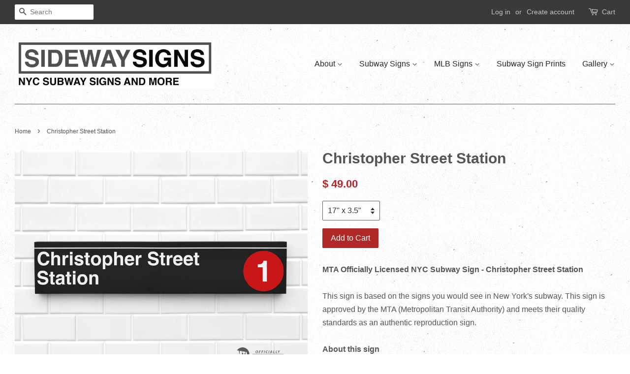

--- FILE ---
content_type: text/html; charset=utf-8
request_url: https://www.sidewaysigns.com/products/christopher-street-station
body_size: 14865
content:
<!doctype html>
<!--[if lt IE 7]><html class="no-js lt-ie9 lt-ie8 lt-ie7" lang="en"> <![endif]-->
<!--[if IE 7]><html class="no-js lt-ie9 lt-ie8" lang="en"> <![endif]-->
<!--[if IE 8]><html class="no-js lt-ie9" lang="en"> <![endif]-->
<!--[if IE 9 ]><html class="ie9 no-js"> <![endif]-->
<!--[if (gt IE 9)|!(IE)]><!--> <html class="no-js"> <!--<![endif]-->
<head>

  <!-- Basic page needs ================================================== -->
  <meta charset="utf-8">
  <meta http-equiv="X-UA-Compatible" content="IE=edge,chrome=1">

  

  <!-- Title and description ================================================== -->
  <title>
  Christopher Street Station &ndash; sideway signs
  </title>

  
  <meta name="description" content="MTA Officially Licensed NYC Subway Sign - Christopher Street StationThis sign is based on the signs you would see in New York&#39;s subway. This sign is approved by the MTA (Metropolitan Transit Authority) and meets their quality standards as an authentic reproduction sign.About this sign - Comes with a hanger on back - Sl">
  

  <!-- Social meta ================================================== -->
  

  <meta property="og:type" content="product">
  <meta property="og:title" content="Christopher Street Station">
  <meta property="og:url" content="https://www.sidewaysigns.com/products/christopher-street-station">
  
  <meta property="og:image" content="http://www.sidewaysigns.com/cdn/shop/products/11Detail3_6d739773-aa1a-4972-9a2d-48632edb522c_grande.jpg?v=1571438824">
  <meta property="og:image:secure_url" content="https://www.sidewaysigns.com/cdn/shop/products/11Detail3_6d739773-aa1a-4972-9a2d-48632edb522c_grande.jpg?v=1571438824">
  
  <meta property="og:image" content="http://www.sidewaysigns.com/cdn/shop/products/11Detail4_a7f0b791-607f-4ea2-b5b0-44243458149f_grande.jpg?v=1571438824">
  <meta property="og:image:secure_url" content="https://www.sidewaysigns.com/cdn/shop/products/11Detail4_a7f0b791-607f-4ea2-b5b0-44243458149f_grande.jpg?v=1571438824">
  
  <meta property="og:image" content="http://www.sidewaysigns.com/cdn/shop/products/Christopher_Street_Station_77cd856e-7974-469d-8af6-f7f5b854ec4b_grande.jpg?v=1571438824">
  <meta property="og:image:secure_url" content="https://www.sidewaysigns.com/cdn/shop/products/Christopher_Street_Station_77cd856e-7974-469d-8af6-f7f5b854ec4b_grande.jpg?v=1571438824">
  
  <meta property="og:price:amount" content="49.00">
  <meta property="og:price:currency" content="USD">



  <meta property="og:description" content="MTA Officially Licensed NYC Subway Sign - Christopher Street StationThis sign is based on the signs you would see in New York&#39;s subway. This sign is approved by the MTA (Metropolitan Transit Authority) and meets their quality standards as an authentic reproduction sign.About this sign - Comes with a hanger on back - Sl">


<meta property="og:site_name" content="sideway signs">


  <meta name="twitter:card" content="summary">



  <meta name="twitter:title" content="Christopher Street Station">
  <meta name="twitter:description" content="


MTA Officially Licensed NYC Subway Sign - Christopher Street StationThis sign is based on the signs you would see in New York&#39;s subway. This sign is approved by the MTA (Metropolitan Transit Author">
  <meta name="twitter:image" content="https://www.sidewaysigns.com/cdn/shop/products/Christopher_Street_Station_77cd856e-7974-469d-8af6-f7f5b854ec4b_large.jpg?v=1571438824">
  <meta name="twitter:image:width" content="480">
  <meta name="twitter:image:height" content="480">



  <!-- Helpers ================================================== -->
  <link rel="canonical" href="https://www.sidewaysigns.com/products/christopher-street-station">
  <meta name="viewport" content="width=device-width,initial-scale=1">
  <meta name="theme-color" content="#b22727">

  <!-- CSS ================================================== -->
  <link href="//www.sidewaysigns.com/cdn/shop/t/11/assets/timber.scss.css?v=173265812929328949991725293723" rel="stylesheet" type="text/css" media="all" />
  <link href="//www.sidewaysigns.com/cdn/shop/t/11/assets/theme.scss.css?v=52622875149051099761725293723" rel="stylesheet" type="text/css" media="all" />

  




  <!-- Header hook for plugins ================================================== -->
  <script>window.performance && window.performance.mark && window.performance.mark('shopify.content_for_header.start');</script><meta id="shopify-digital-wallet" name="shopify-digital-wallet" content="/8568544/digital_wallets/dialog">
<meta name="shopify-checkout-api-token" content="42d15af5c69803a0dcef51fac7c6a04f">
<link rel="alternate" type="application/json+oembed" href="https://www.sidewaysigns.com/products/christopher-street-station.oembed">
<script async="async" src="/checkouts/internal/preloads.js?locale=en-US"></script>
<link rel="preconnect" href="https://shop.app" crossorigin="anonymous">
<script async="async" src="https://shop.app/checkouts/internal/preloads.js?locale=en-US&shop_id=8568544" crossorigin="anonymous"></script>
<script id="shopify-features" type="application/json">{"accessToken":"42d15af5c69803a0dcef51fac7c6a04f","betas":["rich-media-storefront-analytics"],"domain":"www.sidewaysigns.com","predictiveSearch":true,"shopId":8568544,"locale":"en"}</script>
<script>var Shopify = Shopify || {};
Shopify.shop = "sideway-signs.myshopify.com";
Shopify.locale = "en";
Shopify.currency = {"active":"USD","rate":"1.0"};
Shopify.country = "US";
Shopify.theme = {"name":"Minimal","id":127911489,"schema_name":null,"schema_version":null,"theme_store_id":380,"role":"main"};
Shopify.theme.handle = "null";
Shopify.theme.style = {"id":null,"handle":null};
Shopify.cdnHost = "www.sidewaysigns.com/cdn";
Shopify.routes = Shopify.routes || {};
Shopify.routes.root = "/";</script>
<script type="module">!function(o){(o.Shopify=o.Shopify||{}).modules=!0}(window);</script>
<script>!function(o){function n(){var o=[];function n(){o.push(Array.prototype.slice.apply(arguments))}return n.q=o,n}var t=o.Shopify=o.Shopify||{};t.loadFeatures=n(),t.autoloadFeatures=n()}(window);</script>
<script>
  window.ShopifyPay = window.ShopifyPay || {};
  window.ShopifyPay.apiHost = "shop.app\/pay";
  window.ShopifyPay.redirectState = null;
</script>
<script id="shop-js-analytics" type="application/json">{"pageType":"product"}</script>
<script defer="defer" async type="module" src="//www.sidewaysigns.com/cdn/shopifycloud/shop-js/modules/v2/client.init-shop-cart-sync_C5BV16lS.en.esm.js"></script>
<script defer="defer" async type="module" src="//www.sidewaysigns.com/cdn/shopifycloud/shop-js/modules/v2/chunk.common_CygWptCX.esm.js"></script>
<script type="module">
  await import("//www.sidewaysigns.com/cdn/shopifycloud/shop-js/modules/v2/client.init-shop-cart-sync_C5BV16lS.en.esm.js");
await import("//www.sidewaysigns.com/cdn/shopifycloud/shop-js/modules/v2/chunk.common_CygWptCX.esm.js");

  window.Shopify.SignInWithShop?.initShopCartSync?.({"fedCMEnabled":true,"windoidEnabled":true});

</script>
<script>
  window.Shopify = window.Shopify || {};
  if (!window.Shopify.featureAssets) window.Shopify.featureAssets = {};
  window.Shopify.featureAssets['shop-js'] = {"shop-cart-sync":["modules/v2/client.shop-cart-sync_ZFArdW7E.en.esm.js","modules/v2/chunk.common_CygWptCX.esm.js"],"init-fed-cm":["modules/v2/client.init-fed-cm_CmiC4vf6.en.esm.js","modules/v2/chunk.common_CygWptCX.esm.js"],"shop-button":["modules/v2/client.shop-button_tlx5R9nI.en.esm.js","modules/v2/chunk.common_CygWptCX.esm.js"],"shop-cash-offers":["modules/v2/client.shop-cash-offers_DOA2yAJr.en.esm.js","modules/v2/chunk.common_CygWptCX.esm.js","modules/v2/chunk.modal_D71HUcav.esm.js"],"init-windoid":["modules/v2/client.init-windoid_sURxWdc1.en.esm.js","modules/v2/chunk.common_CygWptCX.esm.js"],"shop-toast-manager":["modules/v2/client.shop-toast-manager_ClPi3nE9.en.esm.js","modules/v2/chunk.common_CygWptCX.esm.js"],"init-shop-email-lookup-coordinator":["modules/v2/client.init-shop-email-lookup-coordinator_B8hsDcYM.en.esm.js","modules/v2/chunk.common_CygWptCX.esm.js"],"init-shop-cart-sync":["modules/v2/client.init-shop-cart-sync_C5BV16lS.en.esm.js","modules/v2/chunk.common_CygWptCX.esm.js"],"avatar":["modules/v2/client.avatar_BTnouDA3.en.esm.js"],"pay-button":["modules/v2/client.pay-button_FdsNuTd3.en.esm.js","modules/v2/chunk.common_CygWptCX.esm.js"],"init-customer-accounts":["modules/v2/client.init-customer-accounts_DxDtT_ad.en.esm.js","modules/v2/client.shop-login-button_C5VAVYt1.en.esm.js","modules/v2/chunk.common_CygWptCX.esm.js","modules/v2/chunk.modal_D71HUcav.esm.js"],"init-shop-for-new-customer-accounts":["modules/v2/client.init-shop-for-new-customer-accounts_ChsxoAhi.en.esm.js","modules/v2/client.shop-login-button_C5VAVYt1.en.esm.js","modules/v2/chunk.common_CygWptCX.esm.js","modules/v2/chunk.modal_D71HUcav.esm.js"],"shop-login-button":["modules/v2/client.shop-login-button_C5VAVYt1.en.esm.js","modules/v2/chunk.common_CygWptCX.esm.js","modules/v2/chunk.modal_D71HUcav.esm.js"],"init-customer-accounts-sign-up":["modules/v2/client.init-customer-accounts-sign-up_CPSyQ0Tj.en.esm.js","modules/v2/client.shop-login-button_C5VAVYt1.en.esm.js","modules/v2/chunk.common_CygWptCX.esm.js","modules/v2/chunk.modal_D71HUcav.esm.js"],"shop-follow-button":["modules/v2/client.shop-follow-button_Cva4Ekp9.en.esm.js","modules/v2/chunk.common_CygWptCX.esm.js","modules/v2/chunk.modal_D71HUcav.esm.js"],"checkout-modal":["modules/v2/client.checkout-modal_BPM8l0SH.en.esm.js","modules/v2/chunk.common_CygWptCX.esm.js","modules/v2/chunk.modal_D71HUcav.esm.js"],"lead-capture":["modules/v2/client.lead-capture_Bi8yE_yS.en.esm.js","modules/v2/chunk.common_CygWptCX.esm.js","modules/v2/chunk.modal_D71HUcav.esm.js"],"shop-login":["modules/v2/client.shop-login_D6lNrXab.en.esm.js","modules/v2/chunk.common_CygWptCX.esm.js","modules/v2/chunk.modal_D71HUcav.esm.js"],"payment-terms":["modules/v2/client.payment-terms_CZxnsJam.en.esm.js","modules/v2/chunk.common_CygWptCX.esm.js","modules/v2/chunk.modal_D71HUcav.esm.js"]};
</script>
<script id="__st">var __st={"a":8568544,"offset":-18000,"reqid":"8781adc6-7c5d-43ca-b521-57ebad677ec9-1768691945","pageurl":"www.sidewaysigns.com\/products\/christopher-street-station","u":"ccf2a0542a62","p":"product","rtyp":"product","rid":2056564865};</script>
<script>window.ShopifyPaypalV4VisibilityTracking = true;</script>
<script id="captcha-bootstrap">!function(){'use strict';const t='contact',e='account',n='new_comment',o=[[t,t],['blogs',n],['comments',n],[t,'customer']],c=[[e,'customer_login'],[e,'guest_login'],[e,'recover_customer_password'],[e,'create_customer']],r=t=>t.map((([t,e])=>`form[action*='/${t}']:not([data-nocaptcha='true']) input[name='form_type'][value='${e}']`)).join(','),a=t=>()=>t?[...document.querySelectorAll(t)].map((t=>t.form)):[];function s(){const t=[...o],e=r(t);return a(e)}const i='password',u='form_key',d=['recaptcha-v3-token','g-recaptcha-response','h-captcha-response',i],f=()=>{try{return window.sessionStorage}catch{return}},m='__shopify_v',_=t=>t.elements[u];function p(t,e,n=!1){try{const o=window.sessionStorage,c=JSON.parse(o.getItem(e)),{data:r}=function(t){const{data:e,action:n}=t;return t[m]||n?{data:e,action:n}:{data:t,action:n}}(c);for(const[e,n]of Object.entries(r))t.elements[e]&&(t.elements[e].value=n);n&&o.removeItem(e)}catch(o){console.error('form repopulation failed',{error:o})}}const l='form_type',E='cptcha';function T(t){t.dataset[E]=!0}const w=window,h=w.document,L='Shopify',v='ce_forms',y='captcha';let A=!1;((t,e)=>{const n=(g='f06e6c50-85a8-45c8-87d0-21a2b65856fe',I='https://cdn.shopify.com/shopifycloud/storefront-forms-hcaptcha/ce_storefront_forms_captcha_hcaptcha.v1.5.2.iife.js',D={infoText:'Protected by hCaptcha',privacyText:'Privacy',termsText:'Terms'},(t,e,n)=>{const o=w[L][v],c=o.bindForm;if(c)return c(t,g,e,D).then(n);var r;o.q.push([[t,g,e,D],n]),r=I,A||(h.body.append(Object.assign(h.createElement('script'),{id:'captcha-provider',async:!0,src:r})),A=!0)});var g,I,D;w[L]=w[L]||{},w[L][v]=w[L][v]||{},w[L][v].q=[],w[L][y]=w[L][y]||{},w[L][y].protect=function(t,e){n(t,void 0,e),T(t)},Object.freeze(w[L][y]),function(t,e,n,w,h,L){const[v,y,A,g]=function(t,e,n){const i=e?o:[],u=t?c:[],d=[...i,...u],f=r(d),m=r(i),_=r(d.filter((([t,e])=>n.includes(e))));return[a(f),a(m),a(_),s()]}(w,h,L),I=t=>{const e=t.target;return e instanceof HTMLFormElement?e:e&&e.form},D=t=>v().includes(t);t.addEventListener('submit',(t=>{const e=I(t);if(!e)return;const n=D(e)&&!e.dataset.hcaptchaBound&&!e.dataset.recaptchaBound,o=_(e),c=g().includes(e)&&(!o||!o.value);(n||c)&&t.preventDefault(),c&&!n&&(function(t){try{if(!f())return;!function(t){const e=f();if(!e)return;const n=_(t);if(!n)return;const o=n.value;o&&e.removeItem(o)}(t);const e=Array.from(Array(32),(()=>Math.random().toString(36)[2])).join('');!function(t,e){_(t)||t.append(Object.assign(document.createElement('input'),{type:'hidden',name:u})),t.elements[u].value=e}(t,e),function(t,e){const n=f();if(!n)return;const o=[...t.querySelectorAll(`input[type='${i}']`)].map((({name:t})=>t)),c=[...d,...o],r={};for(const[a,s]of new FormData(t).entries())c.includes(a)||(r[a]=s);n.setItem(e,JSON.stringify({[m]:1,action:t.action,data:r}))}(t,e)}catch(e){console.error('failed to persist form',e)}}(e),e.submit())}));const S=(t,e)=>{t&&!t.dataset[E]&&(n(t,e.some((e=>e===t))),T(t))};for(const o of['focusin','change'])t.addEventListener(o,(t=>{const e=I(t);D(e)&&S(e,y())}));const B=e.get('form_key'),M=e.get(l),P=B&&M;t.addEventListener('DOMContentLoaded',(()=>{const t=y();if(P)for(const e of t)e.elements[l].value===M&&p(e,B);[...new Set([...A(),...v().filter((t=>'true'===t.dataset.shopifyCaptcha))])].forEach((e=>S(e,t)))}))}(h,new URLSearchParams(w.location.search),n,t,e,['guest_login'])})(!0,!0)}();</script>
<script integrity="sha256-4kQ18oKyAcykRKYeNunJcIwy7WH5gtpwJnB7kiuLZ1E=" data-source-attribution="shopify.loadfeatures" defer="defer" src="//www.sidewaysigns.com/cdn/shopifycloud/storefront/assets/storefront/load_feature-a0a9edcb.js" crossorigin="anonymous"></script>
<script crossorigin="anonymous" defer="defer" src="//www.sidewaysigns.com/cdn/shopifycloud/storefront/assets/shopify_pay/storefront-65b4c6d7.js?v=20250812"></script>
<script data-source-attribution="shopify.dynamic_checkout.dynamic.init">var Shopify=Shopify||{};Shopify.PaymentButton=Shopify.PaymentButton||{isStorefrontPortableWallets:!0,init:function(){window.Shopify.PaymentButton.init=function(){};var t=document.createElement("script");t.src="https://www.sidewaysigns.com/cdn/shopifycloud/portable-wallets/latest/portable-wallets.en.js",t.type="module",document.head.appendChild(t)}};
</script>
<script data-source-attribution="shopify.dynamic_checkout.buyer_consent">
  function portableWalletsHideBuyerConsent(e){var t=document.getElementById("shopify-buyer-consent"),n=document.getElementById("shopify-subscription-policy-button");t&&n&&(t.classList.add("hidden"),t.setAttribute("aria-hidden","true"),n.removeEventListener("click",e))}function portableWalletsShowBuyerConsent(e){var t=document.getElementById("shopify-buyer-consent"),n=document.getElementById("shopify-subscription-policy-button");t&&n&&(t.classList.remove("hidden"),t.removeAttribute("aria-hidden"),n.addEventListener("click",e))}window.Shopify?.PaymentButton&&(window.Shopify.PaymentButton.hideBuyerConsent=portableWalletsHideBuyerConsent,window.Shopify.PaymentButton.showBuyerConsent=portableWalletsShowBuyerConsent);
</script>
<script data-source-attribution="shopify.dynamic_checkout.cart.bootstrap">document.addEventListener("DOMContentLoaded",(function(){function t(){return document.querySelector("shopify-accelerated-checkout-cart, shopify-accelerated-checkout")}if(t())Shopify.PaymentButton.init();else{new MutationObserver((function(e,n){t()&&(Shopify.PaymentButton.init(),n.disconnect())})).observe(document.body,{childList:!0,subtree:!0})}}));
</script>
<link id="shopify-accelerated-checkout-styles" rel="stylesheet" media="screen" href="https://www.sidewaysigns.com/cdn/shopifycloud/portable-wallets/latest/accelerated-checkout-backwards-compat.css" crossorigin="anonymous">
<style id="shopify-accelerated-checkout-cart">
        #shopify-buyer-consent {
  margin-top: 1em;
  display: inline-block;
  width: 100%;
}

#shopify-buyer-consent.hidden {
  display: none;
}

#shopify-subscription-policy-button {
  background: none;
  border: none;
  padding: 0;
  text-decoration: underline;
  font-size: inherit;
  cursor: pointer;
}

#shopify-subscription-policy-button::before {
  box-shadow: none;
}

      </style>

<script>window.performance && window.performance.mark && window.performance.mark('shopify.content_for_header.end');</script>

  

<!--[if lt IE 9]>
<script src="//cdnjs.cloudflare.com/ajax/libs/html5shiv/3.7.2/html5shiv.min.js" type="text/javascript"></script>
<script src="//www.sidewaysigns.com/cdn/shop/t/11/assets/respond.min.js?v=52248677837542619231477512880" type="text/javascript"></script>
<link href="//www.sidewaysigns.com/cdn/shop/t/11/assets/respond-proxy.html" id="respond-proxy" rel="respond-proxy" />
<link href="//www.sidewaysigns.com/search?q=a83533a591b550fffa4f34a2b7378a05" id="respond-redirect" rel="respond-redirect" />
<script src="//www.sidewaysigns.com/search?q=a83533a591b550fffa4f34a2b7378a05" type="text/javascript"></script>
<![endif]-->



  <script src="//ajax.googleapis.com/ajax/libs/jquery/1.11.0/jquery.min.js" type="text/javascript"></script>
  <script src="//www.sidewaysigns.com/cdn/shop/t/11/assets/modernizr.min.js?v=26620055551102246001477512880" type="text/javascript"></script>

  
  

<link href="https://monorail-edge.shopifysvc.com" rel="dns-prefetch">
<script>(function(){if ("sendBeacon" in navigator && "performance" in window) {try {var session_token_from_headers = performance.getEntriesByType('navigation')[0].serverTiming.find(x => x.name == '_s').description;} catch {var session_token_from_headers = undefined;}var session_cookie_matches = document.cookie.match(/_shopify_s=([^;]*)/);var session_token_from_cookie = session_cookie_matches && session_cookie_matches.length === 2 ? session_cookie_matches[1] : "";var session_token = session_token_from_headers || session_token_from_cookie || "";function handle_abandonment_event(e) {var entries = performance.getEntries().filter(function(entry) {return /monorail-edge.shopifysvc.com/.test(entry.name);});if (!window.abandonment_tracked && entries.length === 0) {window.abandonment_tracked = true;var currentMs = Date.now();var navigation_start = performance.timing.navigationStart;var payload = {shop_id: 8568544,url: window.location.href,navigation_start,duration: currentMs - navigation_start,session_token,page_type: "product"};window.navigator.sendBeacon("https://monorail-edge.shopifysvc.com/v1/produce", JSON.stringify({schema_id: "online_store_buyer_site_abandonment/1.1",payload: payload,metadata: {event_created_at_ms: currentMs,event_sent_at_ms: currentMs}}));}}window.addEventListener('pagehide', handle_abandonment_event);}}());</script>
<script id="web-pixels-manager-setup">(function e(e,d,r,n,o){if(void 0===o&&(o={}),!Boolean(null===(a=null===(i=window.Shopify)||void 0===i?void 0:i.analytics)||void 0===a?void 0:a.replayQueue)){var i,a;window.Shopify=window.Shopify||{};var t=window.Shopify;t.analytics=t.analytics||{};var s=t.analytics;s.replayQueue=[],s.publish=function(e,d,r){return s.replayQueue.push([e,d,r]),!0};try{self.performance.mark("wpm:start")}catch(e){}var l=function(){var e={modern:/Edge?\/(1{2}[4-9]|1[2-9]\d|[2-9]\d{2}|\d{4,})\.\d+(\.\d+|)|Firefox\/(1{2}[4-9]|1[2-9]\d|[2-9]\d{2}|\d{4,})\.\d+(\.\d+|)|Chrom(ium|e)\/(9{2}|\d{3,})\.\d+(\.\d+|)|(Maci|X1{2}).+ Version\/(15\.\d+|(1[6-9]|[2-9]\d|\d{3,})\.\d+)([,.]\d+|)( \(\w+\)|)( Mobile\/\w+|) Safari\/|Chrome.+OPR\/(9{2}|\d{3,})\.\d+\.\d+|(CPU[ +]OS|iPhone[ +]OS|CPU[ +]iPhone|CPU IPhone OS|CPU iPad OS)[ +]+(15[._]\d+|(1[6-9]|[2-9]\d|\d{3,})[._]\d+)([._]\d+|)|Android:?[ /-](13[3-9]|1[4-9]\d|[2-9]\d{2}|\d{4,})(\.\d+|)(\.\d+|)|Android.+Firefox\/(13[5-9]|1[4-9]\d|[2-9]\d{2}|\d{4,})\.\d+(\.\d+|)|Android.+Chrom(ium|e)\/(13[3-9]|1[4-9]\d|[2-9]\d{2}|\d{4,})\.\d+(\.\d+|)|SamsungBrowser\/([2-9]\d|\d{3,})\.\d+/,legacy:/Edge?\/(1[6-9]|[2-9]\d|\d{3,})\.\d+(\.\d+|)|Firefox\/(5[4-9]|[6-9]\d|\d{3,})\.\d+(\.\d+|)|Chrom(ium|e)\/(5[1-9]|[6-9]\d|\d{3,})\.\d+(\.\d+|)([\d.]+$|.*Safari\/(?![\d.]+ Edge\/[\d.]+$))|(Maci|X1{2}).+ Version\/(10\.\d+|(1[1-9]|[2-9]\d|\d{3,})\.\d+)([,.]\d+|)( \(\w+\)|)( Mobile\/\w+|) Safari\/|Chrome.+OPR\/(3[89]|[4-9]\d|\d{3,})\.\d+\.\d+|(CPU[ +]OS|iPhone[ +]OS|CPU[ +]iPhone|CPU IPhone OS|CPU iPad OS)[ +]+(10[._]\d+|(1[1-9]|[2-9]\d|\d{3,})[._]\d+)([._]\d+|)|Android:?[ /-](13[3-9]|1[4-9]\d|[2-9]\d{2}|\d{4,})(\.\d+|)(\.\d+|)|Mobile Safari.+OPR\/([89]\d|\d{3,})\.\d+\.\d+|Android.+Firefox\/(13[5-9]|1[4-9]\d|[2-9]\d{2}|\d{4,})\.\d+(\.\d+|)|Android.+Chrom(ium|e)\/(13[3-9]|1[4-9]\d|[2-9]\d{2}|\d{4,})\.\d+(\.\d+|)|Android.+(UC? ?Browser|UCWEB|U3)[ /]?(15\.([5-9]|\d{2,})|(1[6-9]|[2-9]\d|\d{3,})\.\d+)\.\d+|SamsungBrowser\/(5\.\d+|([6-9]|\d{2,})\.\d+)|Android.+MQ{2}Browser\/(14(\.(9|\d{2,})|)|(1[5-9]|[2-9]\d|\d{3,})(\.\d+|))(\.\d+|)|K[Aa][Ii]OS\/(3\.\d+|([4-9]|\d{2,})\.\d+)(\.\d+|)/},d=e.modern,r=e.legacy,n=navigator.userAgent;return n.match(d)?"modern":n.match(r)?"legacy":"unknown"}(),u="modern"===l?"modern":"legacy",c=(null!=n?n:{modern:"",legacy:""})[u],f=function(e){return[e.baseUrl,"/wpm","/b",e.hashVersion,"modern"===e.buildTarget?"m":"l",".js"].join("")}({baseUrl:d,hashVersion:r,buildTarget:u}),m=function(e){var d=e.version,r=e.bundleTarget,n=e.surface,o=e.pageUrl,i=e.monorailEndpoint;return{emit:function(e){var a=e.status,t=e.errorMsg,s=(new Date).getTime(),l=JSON.stringify({metadata:{event_sent_at_ms:s},events:[{schema_id:"web_pixels_manager_load/3.1",payload:{version:d,bundle_target:r,page_url:o,status:a,surface:n,error_msg:t},metadata:{event_created_at_ms:s}}]});if(!i)return console&&console.warn&&console.warn("[Web Pixels Manager] No Monorail endpoint provided, skipping logging."),!1;try{return self.navigator.sendBeacon.bind(self.navigator)(i,l)}catch(e){}var u=new XMLHttpRequest;try{return u.open("POST",i,!0),u.setRequestHeader("Content-Type","text/plain"),u.send(l),!0}catch(e){return console&&console.warn&&console.warn("[Web Pixels Manager] Got an unhandled error while logging to Monorail."),!1}}}}({version:r,bundleTarget:l,surface:e.surface,pageUrl:self.location.href,monorailEndpoint:e.monorailEndpoint});try{o.browserTarget=l,function(e){var d=e.src,r=e.async,n=void 0===r||r,o=e.onload,i=e.onerror,a=e.sri,t=e.scriptDataAttributes,s=void 0===t?{}:t,l=document.createElement("script"),u=document.querySelector("head"),c=document.querySelector("body");if(l.async=n,l.src=d,a&&(l.integrity=a,l.crossOrigin="anonymous"),s)for(var f in s)if(Object.prototype.hasOwnProperty.call(s,f))try{l.dataset[f]=s[f]}catch(e){}if(o&&l.addEventListener("load",o),i&&l.addEventListener("error",i),u)u.appendChild(l);else{if(!c)throw new Error("Did not find a head or body element to append the script");c.appendChild(l)}}({src:f,async:!0,onload:function(){if(!function(){var e,d;return Boolean(null===(d=null===(e=window.Shopify)||void 0===e?void 0:e.analytics)||void 0===d?void 0:d.initialized)}()){var d=window.webPixelsManager.init(e)||void 0;if(d){var r=window.Shopify.analytics;r.replayQueue.forEach((function(e){var r=e[0],n=e[1],o=e[2];d.publishCustomEvent(r,n,o)})),r.replayQueue=[],r.publish=d.publishCustomEvent,r.visitor=d.visitor,r.initialized=!0}}},onerror:function(){return m.emit({status:"failed",errorMsg:"".concat(f," has failed to load")})},sri:function(e){var d=/^sha384-[A-Za-z0-9+/=]+$/;return"string"==typeof e&&d.test(e)}(c)?c:"",scriptDataAttributes:o}),m.emit({status:"loading"})}catch(e){m.emit({status:"failed",errorMsg:(null==e?void 0:e.message)||"Unknown error"})}}})({shopId: 8568544,storefrontBaseUrl: "https://www.sidewaysigns.com",extensionsBaseUrl: "https://extensions.shopifycdn.com/cdn/shopifycloud/web-pixels-manager",monorailEndpoint: "https://monorail-edge.shopifysvc.com/unstable/produce_batch",surface: "storefront-renderer",enabledBetaFlags: ["2dca8a86"],webPixelsConfigList: [{"id":"shopify-app-pixel","configuration":"{}","eventPayloadVersion":"v1","runtimeContext":"STRICT","scriptVersion":"0450","apiClientId":"shopify-pixel","type":"APP","privacyPurposes":["ANALYTICS","MARKETING"]},{"id":"shopify-custom-pixel","eventPayloadVersion":"v1","runtimeContext":"LAX","scriptVersion":"0450","apiClientId":"shopify-pixel","type":"CUSTOM","privacyPurposes":["ANALYTICS","MARKETING"]}],isMerchantRequest: false,initData: {"shop":{"name":"sideway signs","paymentSettings":{"currencyCode":"USD"},"myshopifyDomain":"sideway-signs.myshopify.com","countryCode":"US","storefrontUrl":"https:\/\/www.sidewaysigns.com"},"customer":null,"cart":null,"checkout":null,"productVariants":[{"price":{"amount":49.0,"currencyCode":"USD"},"product":{"title":"Christopher Street Station","vendor":"sideway signs","id":"2056564865","untranslatedTitle":"Christopher Street Station","url":"\/products\/christopher-street-station","type":""},"id":"8140358657","image":{"src":"\/\/www.sidewaysigns.com\/cdn\/shop\/products\/Christopher_Street_Station_77cd856e-7974-469d-8af6-f7f5b854ec4b.jpg?v=1571438824"},"sku":"","title":"17\" x 3.5\"","untranslatedTitle":"17\" x 3.5\""},{"price":{"amount":89.0,"currencyCode":"USD"},"product":{"title":"Christopher Street Station","vendor":"sideway signs","id":"2056564865","untranslatedTitle":"Christopher Street Station","url":"\/products\/christopher-street-station","type":""},"id":"8140358721","image":{"src":"\/\/www.sidewaysigns.com\/cdn\/shop\/products\/Christopher_Street_Station_77cd856e-7974-469d-8af6-f7f5b854ec4b.jpg?v=1571438824"},"sku":"","title":"24.25\" x 5\"","untranslatedTitle":"24.25\" x 5\""},{"price":{"amount":119.0,"currencyCode":"USD"},"product":{"title":"Christopher Street Station","vendor":"sideway signs","id":"2056564865","untranslatedTitle":"Christopher Street Station","url":"\/products\/christopher-street-station","type":""},"id":"8140358785","image":{"src":"\/\/www.sidewaysigns.com\/cdn\/shop\/products\/Christopher_Street_Station_77cd856e-7974-469d-8af6-f7f5b854ec4b.jpg?v=1571438824"},"sku":"","title":"34\" x 7\"","untranslatedTitle":"34\" x 7\""}],"purchasingCompany":null},},"https://www.sidewaysigns.com/cdn","fcfee988w5aeb613cpc8e4bc33m6693e112",{"modern":"","legacy":""},{"shopId":"8568544","storefrontBaseUrl":"https:\/\/www.sidewaysigns.com","extensionBaseUrl":"https:\/\/extensions.shopifycdn.com\/cdn\/shopifycloud\/web-pixels-manager","surface":"storefront-renderer","enabledBetaFlags":"[\"2dca8a86\"]","isMerchantRequest":"false","hashVersion":"fcfee988w5aeb613cpc8e4bc33m6693e112","publish":"custom","events":"[[\"page_viewed\",{}],[\"product_viewed\",{\"productVariant\":{\"price\":{\"amount\":49.0,\"currencyCode\":\"USD\"},\"product\":{\"title\":\"Christopher Street Station\",\"vendor\":\"sideway signs\",\"id\":\"2056564865\",\"untranslatedTitle\":\"Christopher Street Station\",\"url\":\"\/products\/christopher-street-station\",\"type\":\"\"},\"id\":\"8140358657\",\"image\":{\"src\":\"\/\/www.sidewaysigns.com\/cdn\/shop\/products\/Christopher_Street_Station_77cd856e-7974-469d-8af6-f7f5b854ec4b.jpg?v=1571438824\"},\"sku\":\"\",\"title\":\"17\\\" x 3.5\\\"\",\"untranslatedTitle\":\"17\\\" x 3.5\\\"\"}}]]"});</script><script>
  window.ShopifyAnalytics = window.ShopifyAnalytics || {};
  window.ShopifyAnalytics.meta = window.ShopifyAnalytics.meta || {};
  window.ShopifyAnalytics.meta.currency = 'USD';
  var meta = {"product":{"id":2056564865,"gid":"gid:\/\/shopify\/Product\/2056564865","vendor":"sideway signs","type":"","handle":"christopher-street-station","variants":[{"id":8140358657,"price":4900,"name":"Christopher Street Station - 17\" x 3.5\"","public_title":"17\" x 3.5\"","sku":""},{"id":8140358721,"price":8900,"name":"Christopher Street Station - 24.25\" x 5\"","public_title":"24.25\" x 5\"","sku":""},{"id":8140358785,"price":11900,"name":"Christopher Street Station - 34\" x 7\"","public_title":"34\" x 7\"","sku":""}],"remote":false},"page":{"pageType":"product","resourceType":"product","resourceId":2056564865,"requestId":"8781adc6-7c5d-43ca-b521-57ebad677ec9-1768691945"}};
  for (var attr in meta) {
    window.ShopifyAnalytics.meta[attr] = meta[attr];
  }
</script>
<script class="analytics">
  (function () {
    var customDocumentWrite = function(content) {
      var jquery = null;

      if (window.jQuery) {
        jquery = window.jQuery;
      } else if (window.Checkout && window.Checkout.$) {
        jquery = window.Checkout.$;
      }

      if (jquery) {
        jquery('body').append(content);
      }
    };

    var hasLoggedConversion = function(token) {
      if (token) {
        return document.cookie.indexOf('loggedConversion=' + token) !== -1;
      }
      return false;
    }

    var setCookieIfConversion = function(token) {
      if (token) {
        var twoMonthsFromNow = new Date(Date.now());
        twoMonthsFromNow.setMonth(twoMonthsFromNow.getMonth() + 2);

        document.cookie = 'loggedConversion=' + token + '; expires=' + twoMonthsFromNow;
      }
    }

    var trekkie = window.ShopifyAnalytics.lib = window.trekkie = window.trekkie || [];
    if (trekkie.integrations) {
      return;
    }
    trekkie.methods = [
      'identify',
      'page',
      'ready',
      'track',
      'trackForm',
      'trackLink'
    ];
    trekkie.factory = function(method) {
      return function() {
        var args = Array.prototype.slice.call(arguments);
        args.unshift(method);
        trekkie.push(args);
        return trekkie;
      };
    };
    for (var i = 0; i < trekkie.methods.length; i++) {
      var key = trekkie.methods[i];
      trekkie[key] = trekkie.factory(key);
    }
    trekkie.load = function(config) {
      trekkie.config = config || {};
      trekkie.config.initialDocumentCookie = document.cookie;
      var first = document.getElementsByTagName('script')[0];
      var script = document.createElement('script');
      script.type = 'text/javascript';
      script.onerror = function(e) {
        var scriptFallback = document.createElement('script');
        scriptFallback.type = 'text/javascript';
        scriptFallback.onerror = function(error) {
                var Monorail = {
      produce: function produce(monorailDomain, schemaId, payload) {
        var currentMs = new Date().getTime();
        var event = {
          schema_id: schemaId,
          payload: payload,
          metadata: {
            event_created_at_ms: currentMs,
            event_sent_at_ms: currentMs
          }
        };
        return Monorail.sendRequest("https://" + monorailDomain + "/v1/produce", JSON.stringify(event));
      },
      sendRequest: function sendRequest(endpointUrl, payload) {
        // Try the sendBeacon API
        if (window && window.navigator && typeof window.navigator.sendBeacon === 'function' && typeof window.Blob === 'function' && !Monorail.isIos12()) {
          var blobData = new window.Blob([payload], {
            type: 'text/plain'
          });

          if (window.navigator.sendBeacon(endpointUrl, blobData)) {
            return true;
          } // sendBeacon was not successful

        } // XHR beacon

        var xhr = new XMLHttpRequest();

        try {
          xhr.open('POST', endpointUrl);
          xhr.setRequestHeader('Content-Type', 'text/plain');
          xhr.send(payload);
        } catch (e) {
          console.log(e);
        }

        return false;
      },
      isIos12: function isIos12() {
        return window.navigator.userAgent.lastIndexOf('iPhone; CPU iPhone OS 12_') !== -1 || window.navigator.userAgent.lastIndexOf('iPad; CPU OS 12_') !== -1;
      }
    };
    Monorail.produce('monorail-edge.shopifysvc.com',
      'trekkie_storefront_load_errors/1.1',
      {shop_id: 8568544,
      theme_id: 127911489,
      app_name: "storefront",
      context_url: window.location.href,
      source_url: "//www.sidewaysigns.com/cdn/s/trekkie.storefront.cd680fe47e6c39ca5d5df5f0a32d569bc48c0f27.min.js"});

        };
        scriptFallback.async = true;
        scriptFallback.src = '//www.sidewaysigns.com/cdn/s/trekkie.storefront.cd680fe47e6c39ca5d5df5f0a32d569bc48c0f27.min.js';
        first.parentNode.insertBefore(scriptFallback, first);
      };
      script.async = true;
      script.src = '//www.sidewaysigns.com/cdn/s/trekkie.storefront.cd680fe47e6c39ca5d5df5f0a32d569bc48c0f27.min.js';
      first.parentNode.insertBefore(script, first);
    };
    trekkie.load(
      {"Trekkie":{"appName":"storefront","development":false,"defaultAttributes":{"shopId":8568544,"isMerchantRequest":null,"themeId":127911489,"themeCityHash":"14177368971976002341","contentLanguage":"en","currency":"USD","eventMetadataId":"2609c1c0-a440-4ee6-a9b3-43ea526ed48f"},"isServerSideCookieWritingEnabled":true,"monorailRegion":"shop_domain","enabledBetaFlags":["65f19447"]},"Session Attribution":{},"S2S":{"facebookCapiEnabled":false,"source":"trekkie-storefront-renderer","apiClientId":580111}}
    );

    var loaded = false;
    trekkie.ready(function() {
      if (loaded) return;
      loaded = true;

      window.ShopifyAnalytics.lib = window.trekkie;

      var originalDocumentWrite = document.write;
      document.write = customDocumentWrite;
      try { window.ShopifyAnalytics.merchantGoogleAnalytics.call(this); } catch(error) {};
      document.write = originalDocumentWrite;

      window.ShopifyAnalytics.lib.page(null,{"pageType":"product","resourceType":"product","resourceId":2056564865,"requestId":"8781adc6-7c5d-43ca-b521-57ebad677ec9-1768691945","shopifyEmitted":true});

      var match = window.location.pathname.match(/checkouts\/(.+)\/(thank_you|post_purchase)/)
      var token = match? match[1]: undefined;
      if (!hasLoggedConversion(token)) {
        setCookieIfConversion(token);
        window.ShopifyAnalytics.lib.track("Viewed Product",{"currency":"USD","variantId":8140358657,"productId":2056564865,"productGid":"gid:\/\/shopify\/Product\/2056564865","name":"Christopher Street Station - 17\" x 3.5\"","price":"49.00","sku":"","brand":"sideway signs","variant":"17\" x 3.5\"","category":"","nonInteraction":true,"remote":false},undefined,undefined,{"shopifyEmitted":true});
      window.ShopifyAnalytics.lib.track("monorail:\/\/trekkie_storefront_viewed_product\/1.1",{"currency":"USD","variantId":8140358657,"productId":2056564865,"productGid":"gid:\/\/shopify\/Product\/2056564865","name":"Christopher Street Station - 17\" x 3.5\"","price":"49.00","sku":"","brand":"sideway signs","variant":"17\" x 3.5\"","category":"","nonInteraction":true,"remote":false,"referer":"https:\/\/www.sidewaysigns.com\/products\/christopher-street-station"});
      }
    });


        var eventsListenerScript = document.createElement('script');
        eventsListenerScript.async = true;
        eventsListenerScript.src = "//www.sidewaysigns.com/cdn/shopifycloud/storefront/assets/shop_events_listener-3da45d37.js";
        document.getElementsByTagName('head')[0].appendChild(eventsListenerScript);

})();</script>
<script
  defer
  src="https://www.sidewaysigns.com/cdn/shopifycloud/perf-kit/shopify-perf-kit-3.0.4.min.js"
  data-application="storefront-renderer"
  data-shop-id="8568544"
  data-render-region="gcp-us-central1"
  data-page-type="product"
  data-theme-instance-id="127911489"
  data-theme-name=""
  data-theme-version=""
  data-monorail-region="shop_domain"
  data-resource-timing-sampling-rate="10"
  data-shs="true"
  data-shs-beacon="true"
  data-shs-export-with-fetch="true"
  data-shs-logs-sample-rate="1"
  data-shs-beacon-endpoint="https://www.sidewaysigns.com/api/collect"
></script>
</head>

<body id="christopher-street-station" class="template-product" >

  <div class="header-bar">
  <div class="wrapper medium-down--hide">
    <div class="post-large--display-table">

      
        <div class="header-bar__left post-large--display-table-cell">

          

          

          
            <div class="header-bar__module header-bar__search">
              


  <form action="/search" method="get" class="header-bar__search-form clearfix" role="search">
    
    <button type="submit" class="btn icon-fallback-text header-bar__search-submit">
      <span class="icon icon-search" aria-hidden="true"></span>
      <span class="fallback-text">Search</span>
    </button>
    <input type="search" name="q" value="" aria-label="Search" class="header-bar__search-input" placeholder="Search">
  </form>


            </div>
          

        </div>
      

      <div class="header-bar__right post-large--display-table-cell">

        
          <ul class="header-bar__module header-bar__module--list">
            
              <li>
                <a href="https://www.sidewaysigns.com/customer_authentication/redirect?locale=en&amp;region_country=US" id="customer_login_link">Log in</a>
              </li>
              <li>or</li>
              <li>
                <a href="https://shopify.com/8568544/account?locale=en" id="customer_register_link">Create account</a>
              </li>
            
          </ul>
        

        <div class="header-bar__module">
          <span class="header-bar__sep" aria-hidden="true"></span>
          <a href="/cart" class="cart-page-link">
            <span class="icon icon-cart header-bar__cart-icon" aria-hidden="true"></span>
          </a>
        </div>

        <div class="header-bar__module">
          <a href="/cart" class="cart-page-link">
            Cart
            <span class="cart-count header-bar__cart-count hidden-count">0</span>
          </a>
        </div>

        
          
        

      </div>
    </div>
  </div>
  <div class="wrapper post-large--hide">
    <button type="button" class="mobile-nav-trigger" id="MobileNavTrigger" data-menu-state="close">
      <span class="icon icon-hamburger" aria-hidden="true"></span>
      Menu
    </button>
    <a href="/cart" class="cart-page-link mobile-cart-page-link">
      <span class="icon icon-cart header-bar__cart-icon" aria-hidden="true"></span>
      Cart <span class="cart-count hidden-count">0</span>
    </a>
  </div>
  <ul id="MobileNav" class="mobile-nav post-large--hide">
  
  
  
  <li class="mobile-nav__link" aria-haspopup="true">
    
      <a href="/pages/about-us" class="mobile-nav__sublist-trigger">
        About
        <span class="icon-fallback-text mobile-nav__sublist-expand">
  <span class="icon icon-plus" aria-hidden="true"></span>
  <span class="fallback-text">+</span>
</span>
<span class="icon-fallback-text mobile-nav__sublist-contract">
  <span class="icon icon-minus" aria-hidden="true"></span>
  <span class="fallback-text">-</span>
</span>
      </a>
      <ul class="mobile-nav__sublist">  
        
          <li class="mobile-nav__sublist-link">
            <a href="/pages/reviews">Reviews</a>
          </li>
        
          <li class="mobile-nav__sublist-link">
            <a href="/pages/our-signs">About the signs</a>
          </li>
        
          <li class="mobile-nav__sublist-link">
            <a href="/pages/shipping-and-returns">Shipping</a>
          </li>
        
          <li class="mobile-nav__sublist-link">
            <a href="/pages/contact-us">Contact us</a>
          </li>
        
      </ul>
    
  </li>
  
  
  <li class="mobile-nav__link" aria-haspopup="true">
    
      <a href="/collections/all-subway-signs" class="mobile-nav__sublist-trigger">
        Subway Signs
        <span class="icon-fallback-text mobile-nav__sublist-expand">
  <span class="icon icon-plus" aria-hidden="true"></span>
  <span class="fallback-text">+</span>
</span>
<span class="icon-fallback-text mobile-nav__sublist-contract">
  <span class="icon icon-minus" aria-hidden="true"></span>
  <span class="fallback-text">-</span>
</span>
      </a>
      <ul class="mobile-nav__sublist">  
        
          <li class="mobile-nav__sublist-link">
            <a href="/collections/mlb-prints">Full Subway Signs</a>
          </li>
        
          <li class="mobile-nav__sublist-link">
            <a href="/collections/blue-line-ace">A-C-E Train Lines</a>
          </li>
        
          <li class="mobile-nav__sublist-link">
            <a href="/collections/red-line-123-lines">1-2-3 Train Lines</a>
          </li>
        
          <li class="mobile-nav__sublist-link">
            <a href="/collections/green-line-4-5-6-trains">4-5-6 Train Lines</a>
          </li>
        
          <li class="mobile-nav__sublist-link">
            <a href="/collections/orange-line-b-d-f-m-trains">B-D-F-M Train Lines</a>
          </li>
        
          <li class="mobile-nav__sublist-link">
            <a href="/collections/yellow-line-n-q-r-trains">N-Q-R-W Train Lines</a>
          </li>
        
          <li class="mobile-nav__sublist-link">
            <a href="/collections/brown-line-j-z-trains">J-Z Train Lines</a>
          </li>
        
          <li class="mobile-nav__sublist-link">
            <a href="/collections/purple-line-7-train">7 Train Lines</a>
          </li>
        
          <li class="mobile-nav__sublist-link">
            <a href="/collections/light-grey-line-l-train">L Train Line</a>
          </li>
        
          <li class="mobile-nav__sublist-link">
            <a href="/collections/dark-grey-line-s-train">S Train Line</a>
          </li>
        
          <li class="mobile-nav__sublist-link">
            <a href="/collections/light-green-line-g-train">G Train Line</a>
          </li>
        
      </ul>
    
  </li>
  
  
  <li class="mobile-nav__link" aria-haspopup="true">
    
      <a href="/collections/mlb-prints" class="mobile-nav__sublist-trigger">
        MLB Signs
        <span class="icon-fallback-text mobile-nav__sublist-expand">
  <span class="icon icon-plus" aria-hidden="true"></span>
  <span class="fallback-text">+</span>
</span>
<span class="icon-fallback-text mobile-nav__sublist-contract">
  <span class="icon icon-minus" aria-hidden="true"></span>
  <span class="fallback-text">-</span>
</span>
      </a>
      <ul class="mobile-nav__sublist">  
        
          <li class="mobile-nav__sublist-link">
            <a href="/collections/mlb-signs">MLB Signs</a>
          </li>
        
      </ul>
    
  </li>
  
  
  <li class="mobile-nav__link" aria-haspopup="true">
    
      <a href="/collections/subway-sign-art-prints" class="mobile-nav">
        Subway Sign Prints
      </a>
    
  </li>
  
  
  <li class="mobile-nav__link" aria-haspopup="true">
    
      <a href="/pages/gallery" class="mobile-nav__sublist-trigger">
        Gallery
        <span class="icon-fallback-text mobile-nav__sublist-expand">
  <span class="icon icon-plus" aria-hidden="true"></span>
  <span class="fallback-text">+</span>
</span>
<span class="icon-fallback-text mobile-nav__sublist-contract">
  <span class="icon icon-minus" aria-hidden="true"></span>
  <span class="fallback-text">-</span>
</span>
      </a>
      <ul class="mobile-nav__sublist">  
        
          <li class="mobile-nav__sublist-link">
            <a href="/pages/gallery">Subway Signs Gallery</a>
          </li>
        
          <li class="mobile-nav__sublist-link">
            <a href="/pages/screen-prints-gallery">Subway Paper Prints Gallery</a>
          </li>
        
          <li class="mobile-nav__sublist-link">
            <a href="/pages/sports-prints-posters">Sports Posters Gallery</a>
          </li>
        
      </ul>
    
  </li>
  

  
    
      <li class="mobile-nav__link">
        <a href="https://www.sidewaysigns.com/customer_authentication/redirect?locale=en&amp;region_country=US" id="customer_login_link">Log in</a>
      </li>
      <li class="mobile-nav__link">
        <a href="https://shopify.com/8568544/account?locale=en" id="customer_register_link">Create account</a>
      </li>
    
  
  
  <li class="mobile-nav__link">
    
      <div class="header-bar__module header-bar__search">
        


  <form action="/search" method="get" class="header-bar__search-form clearfix" role="search">
    
    <button type="submit" class="btn icon-fallback-text header-bar__search-submit">
      <span class="icon icon-search" aria-hidden="true"></span>
      <span class="fallback-text">Search</span>
    </button>
    <input type="search" name="q" value="" aria-label="Search" class="header-bar__search-input" placeholder="Search">
  </form>


      </div>
    
  </li>
  
</ul>

</div>


  <header class="site-header" role="banner">
    <div class="wrapper">

      

      <div class="grid--full post-large--display-table">
        <div class="grid__item post-large--one-third post-large--display-table-cell">
          
            <div class="h1 site-header__logo post-large--left" itemscope itemtype="http://schema.org/Organization">
          
            
              <a href="/" itemprop="url">
                <img src="//www.sidewaysigns.com/cdn/shop/t/11/assets/logo.png?v=69368354926234126331477962561" alt="sideway signs" itemprop="logo">
              </a>
            
          
            </div>
          
          
        </div>
        <div class="grid__item post-large--two-thirds post-large--display-table-cell medium-down--hide">
          
<ul class="site-nav post-large--text-right" role="navigation" id="AccessibleNav">
  
    
    
    
      <li class="site-nav--has-dropdown" aria-haspopup="true">
        <a href="/pages/about-us" class="site-nav__link">
          About
          <span class="icon-fallback-text">
            <span class="icon icon-arrow-down" aria-hidden="true"></span>
          </span>
        </a>
        <ul class="site-nav__dropdown">
          
            <li>
              <a href="/pages/reviews" class="site-nav__link">Reviews</a>
            </li>
          
            <li>
              <a href="/pages/our-signs" class="site-nav__link">About the signs</a>
            </li>
          
            <li>
              <a href="/pages/shipping-and-returns" class="site-nav__link">Shipping</a>
            </li>
          
            <li>
              <a href="/pages/contact-us" class="site-nav__link">Contact us</a>
            </li>
          
        </ul>
      </li>
    
  
    
    
    
      <li class="site-nav--has-dropdown" aria-haspopup="true">
        <a href="/collections/all-subway-signs" class="site-nav__link">
          Subway Signs
          <span class="icon-fallback-text">
            <span class="icon icon-arrow-down" aria-hidden="true"></span>
          </span>
        </a>
        <ul class="site-nav__dropdown">
          
            <li>
              <a href="/collections/mlb-prints" class="site-nav__link">Full Subway Signs</a>
            </li>
          
            <li>
              <a href="/collections/blue-line-ace" class="site-nav__link">A-C-E Train Lines</a>
            </li>
          
            <li>
              <a href="/collections/red-line-123-lines" class="site-nav__link">1-2-3 Train Lines</a>
            </li>
          
            <li>
              <a href="/collections/green-line-4-5-6-trains" class="site-nav__link">4-5-6 Train Lines</a>
            </li>
          
            <li>
              <a href="/collections/orange-line-b-d-f-m-trains" class="site-nav__link">B-D-F-M Train Lines</a>
            </li>
          
            <li>
              <a href="/collections/yellow-line-n-q-r-trains" class="site-nav__link">N-Q-R-W Train Lines</a>
            </li>
          
            <li>
              <a href="/collections/brown-line-j-z-trains" class="site-nav__link">J-Z Train Lines</a>
            </li>
          
            <li>
              <a href="/collections/purple-line-7-train" class="site-nav__link">7 Train Lines</a>
            </li>
          
            <li>
              <a href="/collections/light-grey-line-l-train" class="site-nav__link">L Train Line</a>
            </li>
          
            <li>
              <a href="/collections/dark-grey-line-s-train" class="site-nav__link">S Train Line</a>
            </li>
          
            <li>
              <a href="/collections/light-green-line-g-train" class="site-nav__link">G Train Line</a>
            </li>
          
        </ul>
      </li>
    
  
    
    
    
      <li class="site-nav--has-dropdown" aria-haspopup="true">
        <a href="/collections/mlb-prints" class="site-nav__link">
          MLB Signs
          <span class="icon-fallback-text">
            <span class="icon icon-arrow-down" aria-hidden="true"></span>
          </span>
        </a>
        <ul class="site-nav__dropdown">
          
            <li>
              <a href="/collections/mlb-signs" class="site-nav__link">MLB Signs</a>
            </li>
          
        </ul>
      </li>
    
  
    
    
    
      <li >
        <a href="/collections/subway-sign-art-prints" class="site-nav__link">Subway Sign Prints</a>
      </li>
    
  
    
    
    
      <li class="site-nav--has-dropdown" aria-haspopup="true">
        <a href="/pages/gallery" class="site-nav__link">
          Gallery
          <span class="icon-fallback-text">
            <span class="icon icon-arrow-down" aria-hidden="true"></span>
          </span>
        </a>
        <ul class="site-nav__dropdown">
          
            <li>
              <a href="/pages/gallery" class="site-nav__link">Subway Signs Gallery</a>
            </li>
          
            <li>
              <a href="/pages/screen-prints-gallery" class="site-nav__link">Subway Paper Prints Gallery</a>
            </li>
          
            <li>
              <a href="/pages/sports-prints-posters" class="site-nav__link">Sports Posters Gallery</a>
            </li>
          
        </ul>
      </li>
    
  
</ul>

        </div>
      </div>

      

    </div>
  </header>

  <main class="wrapper main-content" role="main">
    <div class="grid">
        <div class="grid__item">
          <div itemscope itemtype="http://schema.org/Product">

  <meta itemprop="url" content="https://www.sidewaysigns.com/products/christopher-street-station">
  <meta itemprop="image" content="//www.sidewaysigns.com/cdn/shop/products/Christopher_Street_Station_77cd856e-7974-469d-8af6-f7f5b854ec4b_grande.jpg?v=1571438824">

  <div class="section-header section-header--breadcrumb">
    

<nav class="breadcrumb" role="navigation" aria-label="breadcrumbs">
  <a href="/" title="Back to the frontpage">Home</a>

  

    
    <span aria-hidden="true" class="breadcrumb__sep">&rsaquo;</span>
    <span>Christopher Street Station</span>

  
</nav>


  </div>

  <div class="product-single">
    <div class="grid product-single__hero">
      <div class="grid__item post-large--one-half">

        

          <div class="product-single__photos" id="ProductPhoto">
            
            <img src="//www.sidewaysigns.com/cdn/shop/products/Christopher_Street_Station_77cd856e-7974-469d-8af6-f7f5b854ec4b_1024x1024.jpg?v=1571438824" alt="Christopher Street Station" id="ProductPhotoImg" data-image-id="5803228954668">
          </div>

          

            <ul class="product-single__thumbnails grid-uniform" id="ProductThumbs">
              
                <li class="grid__item wide--one-quarter large--one-third medium-down--one-third">
                  <a data-image-id="5803228954668" href="//www.sidewaysigns.com/cdn/shop/products/Christopher_Street_Station_77cd856e-7974-469d-8af6-f7f5b854ec4b_1024x1024.jpg?v=1571438824" class="product-single__thumbnail">
                    <img src="//www.sidewaysigns.com/cdn/shop/products/Christopher_Street_Station_77cd856e-7974-469d-8af6-f7f5b854ec4b_grande.jpg?v=1571438824" alt="Christopher Street Station">
                  </a>
                </li>
              
                <li class="grid__item wide--one-quarter large--one-third medium-down--one-third">
                  <a data-image-id="5803228790828" href="//www.sidewaysigns.com/cdn/shop/products/11Detail4_a7f0b791-607f-4ea2-b5b0-44243458149f_1024x1024.jpg?v=1571438824" class="product-single__thumbnail">
                    <img src="//www.sidewaysigns.com/cdn/shop/products/11Detail4_a7f0b791-607f-4ea2-b5b0-44243458149f_grande.jpg?v=1571438824" alt="Christopher Street Station">
                  </a>
                </li>
              
                <li class="grid__item wide--one-quarter large--one-third medium-down--one-third">
                  <a data-image-id="5803228692524" href="//www.sidewaysigns.com/cdn/shop/products/11Detail3_6d739773-aa1a-4972-9a2d-48632edb522c_1024x1024.jpg?v=1571438824" class="product-single__thumbnail">
                    <img src="//www.sidewaysigns.com/cdn/shop/products/11Detail3_6d739773-aa1a-4972-9a2d-48632edb522c_grande.jpg?v=1571438824" alt="Christopher Street Station">
                  </a>
                </li>
              
            </ul>

          

        

        
        <ul class="gallery" class="hidden">
          
          <li data-image-id="5803228954668" class="gallery__item" data-mfp-src="//www.sidewaysigns.com/cdn/shop/products/Christopher_Street_Station_77cd856e-7974-469d-8af6-f7f5b854ec4b_1024x1024.jpg?v=1571438824"></li>
          
          <li data-image-id="5803228790828" class="gallery__item" data-mfp-src="//www.sidewaysigns.com/cdn/shop/products/11Detail4_a7f0b791-607f-4ea2-b5b0-44243458149f_1024x1024.jpg?v=1571438824"></li>
          
          <li data-image-id="5803228692524" class="gallery__item" data-mfp-src="//www.sidewaysigns.com/cdn/shop/products/11Detail3_6d739773-aa1a-4972-9a2d-48632edb522c_1024x1024.jpg?v=1571438824"></li>
          
        </ul>
        

      </div>
      <div class="grid__item post-large--one-half">
        
        <h1 itemprop="name">Christopher Street Station</h1>

        <div itemprop="offers" itemscope itemtype="http://schema.org/Offer">
          

          <meta itemprop="priceCurrency" content="USD">
          <link itemprop="availability" href="http://schema.org/InStock">

          <div class="product-single__prices">
            
              <span id="PriceA11y" class="visually-hidden">Regular price</span>
            
            <span id="ProductPrice" class="product-single__price" itemprop="price" content="49.0">
              $ 49.00
            </span>

            
          </div>

          <form action="/cart/add" method="post" enctype="multipart/form-data" id="AddToCartForm">
            <select name="id" id="productSelect" class="product-single__variants">
              
                

                  <option  selected="selected"  data-sku="" value="8140358657">17" x 3.5" - $ 49.00 USD</option>

                
              
                

                  <option  data-sku="" value="8140358721">24.25" x 5" - $ 89.00 USD</option>

                
              
                

                  <option  data-sku="" value="8140358785">34" x 7" - $ 119.00 USD</option>

                
              
            </select>

            <div class="product-single__quantity is-hidden">
              <label for="Quantity">Quantity</label>
              <input type="number" id="Quantity" name="quantity" value="1" min="1" class="quantity-selector">
            </div>

            <button type="submit" name="add" id="AddToCart" class="btn">
              <span id="AddToCartText">Add to Cart</span>
            </button>
          </form>

          <div class="product-description rte" itemprop="description">
            <div id="description-text" style="text-align: left;">
<div id="description-text">
<div id="description-text">
<strong>MTA Officially Licensed NYC Subway Sign - Christopher Street Station</strong><br><br>This sign is based on the signs you would see in New York's subway. This sign is approved by the MTA (Metropolitan Transit Authority) and meets their quality standards as an authentic reproduction sign.<br><br><strong>About this sign</strong>
</div>
<div>- Comes with a hanger on back</div>
<div>- Slightly distressed finish</div>
<div>- Hand-painted on MDF wood</div>
<div>- Sign text is screen printed and/or painted with stencils<br>
<ul></ul>
</div>
<div>
<div id="description-text">
<strong>Dimensions</strong><br>- 17" x 3.5" - $49</div>
<div>- 24.25" x 5" - $89</div>
<div>- 34" x 7" - $119<br>
<ul></ul>
<p>More Product Pictures - <a href="https://www.sidewaysigns.com/pages/gallery" target="_blank" rel="noopener noreferrer">Gallery</a></p>
<ul></ul>
<p>Shipping Information and Pricing - <a href="https://www.sidewaysigns.com/pages/shipping-and-returns" target="_blank" rel="noopener noreferrer">Shipping and Returns</a></p>
<p>Questions or interested in a custom sign? Please contact - carlton@sidewaysigns.com </p>
</div>
</div>
</div>
</div>
<div id="shop-about">
<div class="shop-about-message"></div>
</div>
          </div>

          
            <hr class="hr--clear hr--small">
            <h2 class="h4">Share this Product</h2>
            



<div class="social-sharing is-clean" data-permalink="https://www.sidewaysigns.com/products/christopher-street-station">

  
    <a target="_blank" href="//www.facebook.com/sharer.php?u=https://www.sidewaysigns.com/products/christopher-street-station" class="share-facebook" title="Share on Facebook">
      <span class="icon icon-facebook" aria-hidden="true"></span>
      <span class="share-title" aria-hidden="true">Share</span>
      <span class="visually-hidden">Share on Facebook</span>
      
        <span class="share-count" aria-hidden="true">0</span>
      
    </a>
  

  
    <a target="_blank" href="//twitter.com/share?text=Christopher%20Street%20Station&amp;url=https://www.sidewaysigns.com/products/christopher-street-station" class="share-twitter" title="Tweet on Twitter">
      <span class="icon icon-twitter" aria-hidden="true"></span>
      <span class="share-title" aria-hidden="true">Tweet</span>
      <span class="visually-hidden">Tweet on Twitter</span>
    </a>
  

  

    
      <a target="_blank" href="//pinterest.com/pin/create/button/?url=https://www.sidewaysigns.com/products/christopher-street-station&amp;media=http://www.sidewaysigns.com/cdn/shop/products/Christopher_Street_Station_77cd856e-7974-469d-8af6-f7f5b854ec4b_1024x1024.jpg?v=1571438824&amp;description=Christopher%20Street%20Station" class="share-pinterest" title="Pin on Pinterest">
        <span class="icon icon-pinterest" aria-hidden="true"></span>
        <span class="share-title" aria-hidden="true">Pin it</span>
        <span class="visually-hidden">Pin on Pinterest</span>
        
          <span class="share-count" aria-hidden="true">0</span>
        
      </a>
    

    
      <a target="_blank" href="//fancy.com/fancyit?ItemURL=https://www.sidewaysigns.com/products/christopher-street-station&amp;Title=Christopher%20Street%20Station&amp;Category=Other&amp;ImageURL=//www.sidewaysigns.com/cdn/shop/products/Christopher_Street_Station_77cd856e-7974-469d-8af6-f7f5b854ec4b_1024x1024.jpg?v=1571438824" class="share-fancy" title="Add to Fancy">
        <span class="icon icon-fancy" aria-hidden="true"></span>
        <span class="share-title" aria-hidden="true">Fancy</span>
        <span class="visually-hidden">Add to Fancy</span>
      </a>
    

  

  
    <a target="_blank" href="//plus.google.com/share?url=https://www.sidewaysigns.com/products/christopher-street-station" class="share-google" title="+1 on Google Plus">
      <!-- Cannot get Google+ share count with JS yet -->
      <span class="icon icon-google_plus" aria-hidden="true"></span>
      
        <span class="share-count" aria-hidden="true">+1</span>
        <span class="visually-hidden">+1 on Google Plus</span>
      
    </a>
  

</div>

          
        </div>

      </div>
    </div>
  </div>

  
    





  <hr class="hr--clear hr--small">
  <div class="section-header section-header--medium">
    <h2 class="h4" class="section-header__title">More from this collection</h2>
  </div>
  <div class="grid-uniform grid-link__container">
    
    
    
      
        
          
          











<div class="grid__item post-large--one-quarter medium--one-quarter small--one-half">
  <a href="/collections/red-line-123-lines/products/103-street-station-1" class="grid-link">
    <span class="grid-link__image grid-link__image--product">
      
      
      <span class="grid-link__image-centered">
        <img src="//www.sidewaysigns.com/cdn/shop/files/103StreetStation_large.jpg?v=1703971693" alt="103 Street Station">
      </span>
    </span>
    <p class="grid-link__title">103 Street Station</p>
    
    <p class="grid-link__meta">
      
      
      
        From $ 49.00
      
    </p>
  </a>
</div>

        
      
    
      
        
          
          











<div class="grid__item post-large--one-quarter medium--one-quarter small--one-half">
  <a href="/collections/red-line-123-lines/products/116-street-station" class="grid-link">
    <span class="grid-link__image grid-link__image--product">
      
      
      <span class="grid-link__image-centered">
        <img src="//www.sidewaysigns.com/cdn/shop/products/116_Street_Station_7d3374bf-a598-4698-9b98-6ec12ecfeebe_large.jpg?v=1571438824" alt="116 Street Station">
      </span>
    </span>
    <p class="grid-link__title">116 Street Station</p>
    
    <p class="grid-link__meta">
      
      
      
        From $ 49.00
      
    </p>
  </a>
</div>

        
      
    
      
        
          
          











<div class="grid__item post-large--one-quarter medium--one-quarter small--one-half">
  <a href="/collections/red-line-123-lines/products/125-street-station-1" class="grid-link">
    <span class="grid-link__image grid-link__image--product">
      
      
      <span class="grid-link__image-centered">
        <img src="//www.sidewaysigns.com/cdn/shop/products/125_Street_Station_451d2ab2-258a-466c-9226-363745b41692_large.jpg?v=1571438824" alt="125 Street Station">
      </span>
    </span>
    <p class="grid-link__title">125 Street Station</p>
    
    <p class="grid-link__meta">
      
      
      
        From $ 49.00
      
    </p>
  </a>
</div>

        
      
    
      
        
          
          











<div class="grid__item post-large--one-quarter medium--one-quarter small--one-half">
  <a href="/collections/red-line-123-lines/products/135-street-station-1" class="grid-link">
    <span class="grid-link__image grid-link__image--product">
      
      
      <span class="grid-link__image-centered">
        <img src="//www.sidewaysigns.com/cdn/shop/products/135_Street_Station_37b34dd8-ed8d-4a27-a755-fd36666bccf8_large.jpg?v=1571438824" alt="135 Street Station">
      </span>
    </span>
    <p class="grid-link__title">135 Street Station</p>
    
    <p class="grid-link__meta">
      
      
      
        From $ 49.00
      
    </p>
  </a>
</div>

        
      
    
      
        
      
    
  </div>


  

</div>

<script src="//www.sidewaysigns.com/cdn/shopifycloud/storefront/assets/themes_support/option_selection-b017cd28.js" type="text/javascript"></script>
<script>
  var selectCallback = function(variant, selector) {
    timber.productPage({
      money_format: "$ {{amount}}",
      variant: variant,
      selector: selector,
      translations: {
        add_to_cart : "Add to Cart",
        sold_out : "Sold Out",
        unavailable : "Unavailable"
      }
    });
  };

  jQuery(function($) {
    new Shopify.OptionSelectors('productSelect', {
      product: {"id":2056564865,"title":"Christopher Street Station","handle":"christopher-street-station","description":"\u003cdiv id=\"description-text\" style=\"text-align: left;\"\u003e\n\u003cdiv id=\"description-text\"\u003e\n\u003cdiv id=\"description-text\"\u003e\n\u003cstrong\u003eMTA Officially Licensed NYC Subway Sign - Christopher Street Station\u003c\/strong\u003e\u003cbr\u003e\u003cbr\u003eThis sign is based on the signs you would see in New York's subway. This sign is approved by the MTA (Metropolitan Transit Authority) and meets their quality standards as an authentic reproduction sign.\u003cbr\u003e\u003cbr\u003e\u003cstrong\u003eAbout this sign\u003c\/strong\u003e\n\u003c\/div\u003e\n\u003cdiv\u003e- Comes with a hanger on back\u003c\/div\u003e\n\u003cdiv\u003e- Slightly distressed finish\u003c\/div\u003e\n\u003cdiv\u003e- Hand-painted on MDF wood\u003c\/div\u003e\n\u003cdiv\u003e- Sign text is screen printed and\/or painted with stencils\u003cbr\u003e\n\u003cul\u003e\u003c\/ul\u003e\n\u003c\/div\u003e\n\u003cdiv\u003e\n\u003cdiv id=\"description-text\"\u003e\n\u003cstrong\u003eDimensions\u003c\/strong\u003e\u003cbr\u003e- 17\" x 3.5\" - $49\u003c\/div\u003e\n\u003cdiv\u003e- 24.25\" x 5\" - $89\u003c\/div\u003e\n\u003cdiv\u003e- 34\" x 7\" - $119\u003cbr\u003e\n\u003cul\u003e\u003c\/ul\u003e\n\u003cp\u003eMore Product Pictures - \u003ca href=\"https:\/\/www.sidewaysigns.com\/pages\/gallery\" target=\"_blank\" rel=\"noopener noreferrer\"\u003eGallery\u003c\/a\u003e\u003c\/p\u003e\n\u003cul\u003e\u003c\/ul\u003e\n\u003cp\u003eShipping Information and Pricing - \u003ca href=\"https:\/\/www.sidewaysigns.com\/pages\/shipping-and-returns\" target=\"_blank\" rel=\"noopener noreferrer\"\u003eShipping and Returns\u003c\/a\u003e\u003c\/p\u003e\n\u003cp\u003eQuestions or interested in a custom sign? Please contact - carlton@sidewaysigns.com \u003c\/p\u003e\n\u003c\/div\u003e\n\u003c\/div\u003e\n\u003c\/div\u003e\n\u003c\/div\u003e\n\u003cdiv id=\"shop-about\"\u003e\n\u003cdiv class=\"shop-about-message\"\u003e\u003c\/div\u003e\n\u003c\/div\u003e","published_at":"2015-05-06T21:41:00-04:00","created_at":"2015-09-13T21:11:34-04:00","vendor":"sideway signs","type":"","tags":["Christopher Street"],"price":4900,"price_min":4900,"price_max":11900,"available":true,"price_varies":true,"compare_at_price":null,"compare_at_price_min":0,"compare_at_price_max":0,"compare_at_price_varies":false,"variants":[{"id":8140358657,"title":"17\" x 3.5\"","option1":"17\" x 3.5\"","option2":null,"option3":null,"sku":"","requires_shipping":true,"taxable":true,"featured_image":null,"available":true,"name":"Christopher Street Station - 17\" x 3.5\"","public_title":"17\" x 3.5\"","options":["17\" x 3.5\""],"price":4900,"weight":850,"compare_at_price":null,"inventory_quantity":-16,"inventory_management":"shopify","inventory_policy":"continue","barcode":null,"requires_selling_plan":false,"selling_plan_allocations":[]},{"id":8140358721,"title":"24.25\" x 5\"","option1":"24.25\" x 5\"","option2":null,"option3":null,"sku":"","requires_shipping":true,"taxable":true,"featured_image":null,"available":true,"name":"Christopher Street Station - 24.25\" x 5\"","public_title":"24.25\" x 5\"","options":["24.25\" x 5\""],"price":8900,"weight":1701,"compare_at_price":null,"inventory_quantity":-7,"inventory_management":"shopify","inventory_policy":"continue","barcode":null,"requires_selling_plan":false,"selling_plan_allocations":[]},{"id":8140358785,"title":"34\" x 7\"","option1":"34\" x 7\"","option2":null,"option3":null,"sku":"","requires_shipping":true,"taxable":true,"featured_image":null,"available":true,"name":"Christopher Street Station - 34\" x 7\"","public_title":"34\" x 7\"","options":["34\" x 7\""],"price":11900,"weight":3005,"compare_at_price":null,"inventory_quantity":-2,"inventory_management":"shopify","inventory_policy":"continue","barcode":null,"requires_selling_plan":false,"selling_plan_allocations":[]}],"images":["\/\/www.sidewaysigns.com\/cdn\/shop\/products\/Christopher_Street_Station_77cd856e-7974-469d-8af6-f7f5b854ec4b.jpg?v=1571438824","\/\/www.sidewaysigns.com\/cdn\/shop\/products\/11Detail4_a7f0b791-607f-4ea2-b5b0-44243458149f.jpg?v=1571438824","\/\/www.sidewaysigns.com\/cdn\/shop\/products\/11Detail3_6d739773-aa1a-4972-9a2d-48632edb522c.jpg?v=1571438824"],"featured_image":"\/\/www.sidewaysigns.com\/cdn\/shop\/products\/Christopher_Street_Station_77cd856e-7974-469d-8af6-f7f5b854ec4b.jpg?v=1571438824","options":["Title"],"media":[{"alt":null,"id":14213709956,"position":1,"preview_image":{"aspect_ratio":1.25,"height":1920,"width":2400,"src":"\/\/www.sidewaysigns.com\/cdn\/shop\/products\/Christopher_Street_Station_77cd856e-7974-469d-8af6-f7f5b854ec4b.jpg?v=1571438824"},"aspect_ratio":1.25,"height":1920,"media_type":"image","src":"\/\/www.sidewaysigns.com\/cdn\/shop\/products\/Christopher_Street_Station_77cd856e-7974-469d-8af6-f7f5b854ec4b.jpg?v=1571438824","width":2400},{"alt":null,"id":14213742724,"position":2,"preview_image":{"aspect_ratio":1.249,"height":1921,"width":2400,"src":"\/\/www.sidewaysigns.com\/cdn\/shop\/products\/11Detail4_a7f0b791-607f-4ea2-b5b0-44243458149f.jpg?v=1571438824"},"aspect_ratio":1.249,"height":1921,"media_type":"image","src":"\/\/www.sidewaysigns.com\/cdn\/shop\/products\/11Detail4_a7f0b791-607f-4ea2-b5b0-44243458149f.jpg?v=1571438824","width":2400},{"alt":null,"id":14213775492,"position":3,"preview_image":{"aspect_ratio":1.249,"height":1921,"width":2400,"src":"\/\/www.sidewaysigns.com\/cdn\/shop\/products\/11Detail3_6d739773-aa1a-4972-9a2d-48632edb522c.jpg?v=1571438824"},"aspect_ratio":1.249,"height":1921,"media_type":"image","src":"\/\/www.sidewaysigns.com\/cdn\/shop\/products\/11Detail3_6d739773-aa1a-4972-9a2d-48632edb522c.jpg?v=1571438824","width":2400}],"requires_selling_plan":false,"selling_plan_groups":[],"content":"\u003cdiv id=\"description-text\" style=\"text-align: left;\"\u003e\n\u003cdiv id=\"description-text\"\u003e\n\u003cdiv id=\"description-text\"\u003e\n\u003cstrong\u003eMTA Officially Licensed NYC Subway Sign - Christopher Street Station\u003c\/strong\u003e\u003cbr\u003e\u003cbr\u003eThis sign is based on the signs you would see in New York's subway. This sign is approved by the MTA (Metropolitan Transit Authority) and meets their quality standards as an authentic reproduction sign.\u003cbr\u003e\u003cbr\u003e\u003cstrong\u003eAbout this sign\u003c\/strong\u003e\n\u003c\/div\u003e\n\u003cdiv\u003e- Comes with a hanger on back\u003c\/div\u003e\n\u003cdiv\u003e- Slightly distressed finish\u003c\/div\u003e\n\u003cdiv\u003e- Hand-painted on MDF wood\u003c\/div\u003e\n\u003cdiv\u003e- Sign text is screen printed and\/or painted with stencils\u003cbr\u003e\n\u003cul\u003e\u003c\/ul\u003e\n\u003c\/div\u003e\n\u003cdiv\u003e\n\u003cdiv id=\"description-text\"\u003e\n\u003cstrong\u003eDimensions\u003c\/strong\u003e\u003cbr\u003e- 17\" x 3.5\" - $49\u003c\/div\u003e\n\u003cdiv\u003e- 24.25\" x 5\" - $89\u003c\/div\u003e\n\u003cdiv\u003e- 34\" x 7\" - $119\u003cbr\u003e\n\u003cul\u003e\u003c\/ul\u003e\n\u003cp\u003eMore Product Pictures - \u003ca href=\"https:\/\/www.sidewaysigns.com\/pages\/gallery\" target=\"_blank\" rel=\"noopener noreferrer\"\u003eGallery\u003c\/a\u003e\u003c\/p\u003e\n\u003cul\u003e\u003c\/ul\u003e\n\u003cp\u003eShipping Information and Pricing - \u003ca href=\"https:\/\/www.sidewaysigns.com\/pages\/shipping-and-returns\" target=\"_blank\" rel=\"noopener noreferrer\"\u003eShipping and Returns\u003c\/a\u003e\u003c\/p\u003e\n\u003cp\u003eQuestions or interested in a custom sign? Please contact - carlton@sidewaysigns.com \u003c\/p\u003e\n\u003c\/div\u003e\n\u003c\/div\u003e\n\u003c\/div\u003e\n\u003c\/div\u003e\n\u003cdiv id=\"shop-about\"\u003e\n\u003cdiv class=\"shop-about-message\"\u003e\u003c\/div\u003e\n\u003c\/div\u003e"},
      onVariantSelected: selectCallback,
      enableHistoryState: true
    });

    // Add label if only one product option and it isn't 'Title'. Could be 'Size'.
    

    // Hide selectors if we only have 1 variant and its title contains 'Default'.
    
  });
</script>

        </div>
    </div>
  </main>

  <footer class="site-footer small--text-center" role="contentinfo">

    <div class="wrapper">

      <div class="grid-uniform">

        
        
        
        
        
        
        
        

        

        

        
          <div class="grid__item post-large--one-third medium--one-third">
            
            <h3 class="h4">Quick Links</h3>
            
            <ul class="site-footer__links">
              
                <li><a href="/search">Search</a></li>
              
                <li><a href="/pages/about-us">About Us</a></li>
              
                <li><a href="/pages/contact-us">Contact Us</a></li>
              
            </ul>
          </div>
        

        

        
          <div class="grid__item post-large--one-third medium--one-third">
            <h3 class="h4">Follow Us</h3>
              
              <ul class="inline-list social-icons">
  
  
    <li>
      <a class="icon-fallback-text" href="https://www.facebook.com/SidewaySignsCo/" title="sideway signs on Facebook">
        <span class="icon icon-facebook" aria-hidden="true"></span>
        <span class="fallback-text">Facebook</span>
      </a>
    </li>
  
  
    <li>
      <a class="icon-fallback-text" href="https://www.pinterest.com/sidewaysignsco/" title="sideway signs on Pinterest">
        <span class="icon icon-pinterest" aria-hidden="true"></span>
        <span class="fallback-text">Pinterest</span>
      </a>
    </li>
  
  
  
    <li>
      <a class="icon-fallback-text" href="https://www.instagram.com/sideway_signs/" title="sideway signs on Instagram">
        <span class="icon icon-instagram" aria-hidden="true"></span>
        <span class="fallback-text">Instagram</span>
      </a>
    </li>
  
  
  
  
  
  
  
</ul>

          </div>
        

        
          <div class="grid__item post-large--one-third medium--one-third">
            <h3 class="h4">Contact Us</h3>
            <div class="rte">Send an email to - Carlton@sidewaysigns.com</div>
          </div>
        

        
      </div>

      <hr class="hr--small hr--clear">

      <div class="grid">
        <div class="grid__item text-center">
          <p class="site-footer__links">Copyright &copy; 2026, <a href="/" title="">sideway signs</a>. <a target="_blank" rel="nofollow" href="https://www.shopify.com?utm_campaign=poweredby&amp;utm_medium=shopify&amp;utm_source=onlinestore">Powered by Shopify</a></p>
        </div>
      </div>

      
        
        <div class="grid">
          <div class="grid__item text-center">
            
            <ul class="inline-list payment-icons">
              
                
                  <li>
                    <span class="icon-fallback-text">
                      <span class="icon icon-american_express" aria-hidden="true"></span>
                      <span class="fallback-text">american express</span>
                    </span>
                  </li>
                
              
                
                  <li>
                    <span class="icon-fallback-text">
                      <span class="icon icon-diners_club" aria-hidden="true"></span>
                      <span class="fallback-text">diners club</span>
                    </span>
                  </li>
                
              
                
                  <li>
                    <span class="icon-fallback-text">
                      <span class="icon icon-discover" aria-hidden="true"></span>
                      <span class="fallback-text">discover</span>
                    </span>
                  </li>
                
              
                
                  <li>
                    <span class="icon-fallback-text">
                      <span class="icon icon-master" aria-hidden="true"></span>
                      <span class="fallback-text">master</span>
                    </span>
                  </li>
                
              
                
              
                
                  <li>
                    <span class="icon-fallback-text">
                      <span class="icon icon-visa" aria-hidden="true"></span>
                      <span class="fallback-text">visa</span>
                    </span>
                  </li>
                
              
            </ul>
          </div>
        </div>
        
      
    </div>

  </footer>

  

  
    <script src="//www.sidewaysigns.com/cdn/shop/t/11/assets/jquery.flexslider.min.js?v=33237652356059489871477512880" type="text/javascript"></script>
    <script src="//www.sidewaysigns.com/cdn/shop/t/11/assets/slider.js?v=7471519251613549311477947635" type="text/javascript"></script>
  

  <script src="//www.sidewaysigns.com/cdn/shop/t/11/assets/fastclick.min.js?v=29723458539410922371477512879" type="text/javascript"></script>
  <script src="//www.sidewaysigns.com/cdn/shop/t/11/assets/timber.js?v=132131337694198291551477512884" type="text/javascript"></script>
  <script src="//www.sidewaysigns.com/cdn/shop/t/11/assets/theme.js?v=75728999689933750701477512883" type="text/javascript"></script>

  
    
      <script src="//www.sidewaysigns.com/cdn/shop/t/11/assets/magnific-popup.min.js?v=150056207394664341371477512880" type="text/javascript"></script>
    
  

  
    
      <script src="//www.sidewaysigns.com/cdn/shop/t/11/assets/social-buttons.js?v=103197090037676789791477512883" type="text/javascript"></script>
    
  

</body>
</html>
